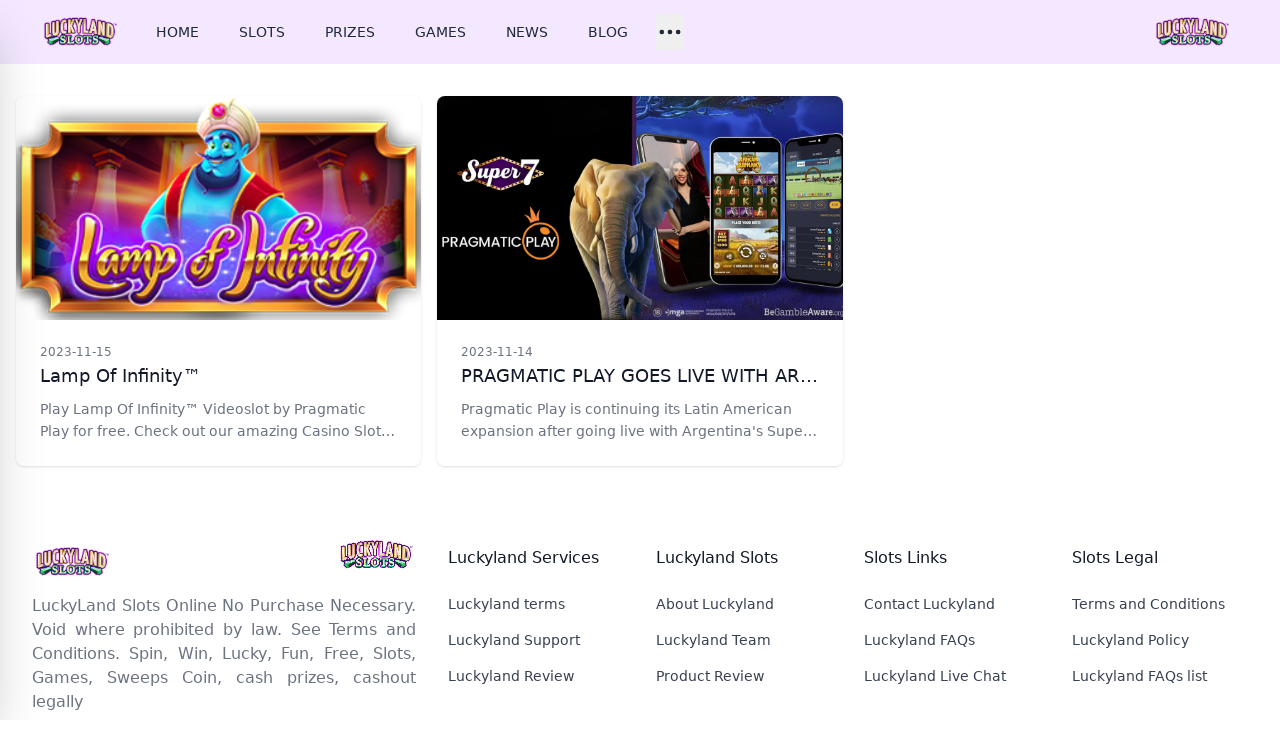

--- FILE ---
content_type: text/html; charset=utf-8
request_url: https://luckylandonline.com/tags/lamp-of-infinitytm/
body_size: 5205
content:
<!doctype html>
<html lang="en">
<head>
  <meta charset="UTF-8" />
  <meta name="viewport" content="width=device-width, initial-scale=1.0" />
  <meta name="description" content="LuckyLand Slots Online No Purchase Necessary. Void where prohibited by law. See Terms and Conditions. Spin, Win, Lucky, …">
  <meta property="og:site_name" content="LuckyLand Slots Online" />
  <meta property="og:locale" content="en_US" />
  <meta property="og:type" content="website" /><meta name="robots" content="index, follow" />
  <meta name="googlebot" content="index, follow, max-snippet:-1, max-image-preview:large, max-video-preview:-1" />
  <meta name="bingbot" content="index, follow, max-snippet:-1, max-image-preview:large, max-video-preview:-1" /><link rel="canonical" href="https://luckylandonline.com/tags/lamp-of-infinitytm/" />
  <meta property="og:updated_time" content="2024-01-08T21:30:34.494213190+00:00" />
  <meta property="og:url" content="https://luckylandonline.com/tags/lamp-of-infinitytm/" />
  <meta name="twitter:url" content="https://luckylandonline.com/tags/lamp-of-infinitytm/" />
  <meta property="og:description" content="LuckyLand Slots Online No Purchase Necessary. Void where prohibited by law. See Terms and Conditions. Spin, Win, Lucky, Fun, Free, Slots, Games, Sweeps Coin, cash prizes, cashout legally" />
  <meta name="twitter:description" content="LuckyLand Slots Online No Purchase Necessary. Void where prohibited by law. See Terms and Conditions. Spin, Win, Lucky, Fun, Free, Slots, Games, Sweeps Coin, cash prizes, cashout legally" />
  <meta property="og:title" content="LuckyLand Slots Online" />
  <meta name="twitter:title" content="LuckyLand Slots Online" />

<title>LuckyLand Slots Online | LuckyLand Slots Online No Purchase Necessary. Void where prohibited by law. See Terms and Conditions. Spin, Win, Lucky, Fun, Free, Slots, Games, Sweeps Coin, cash prizes, cashout legally</title>
<link rel="icon" type="image/png" href="https://luckylandonline.com/icons/lucyland-slots-favicon.png" />

<script src="https://cdn.tailwindcss.com"></script>

<style type="text/css">
  #page-content {  }
  #page-content h1 ,#page-content h2 ,#page-content h3 ,#page-content h4 , #page-content h5  { font-size: 1.1rem;font-weight: bold; color: #0055A4; }
  #page-content p { padding: 0.8rem 0rem; }
  #page-content b ,#page-content strong { font-weight: bold; }
  #page-content a { font-weight: bold; color: #CF142B;}
  #page-content img { padding: 0.8rem 0rem; }
</style>
<link rel="alternate" type="application/atom+xml" title="LuckyLand Slots Online Atom/RSS Feed" href="https://luckylandonline.com/atom.xml" />
<script async src="https://www.googletagmanager.com/gtag/js?id=G-J57GTVSGFE"></script>
  <script>
    window.dataLayer = window.dataLayer || [];
    function gtag(){dataLayer.push(arguments);}
    gtag('js', new Date());

    gtag('config', 'G-J57GTVSGFE');
  </script>
<script type="text/javascript">
    (function(c,l,a,r,i,t,y){
        c[a]=c[a]||function(){(c[a].q=c[a].q||[]).push(arguments)};
        t=l.createElement(r);t.async=1;t.src="https://www.clarity.ms/tag/"+i;
        y=l.getElementsByTagName(r)[0];y.parentNode.insertBefore(t,y);
    })(window, document, "clarity", "script", "jrqez37fy2");
</script>
</head>
<body class="dark:bg-gray-700 flex flex-col h-screen justify-between">
  <nav id="navbar" class="bg-purple-100 dark:bg-gray-800">
    <div class="max-w-7xl mx-auto px-2 sm:px-6 lg:px-8">
      <div class="relative flex items-center justify-between h-16">
        <div class="flex items-center sm:hidden">
          <!-- Mobile menu button-->
          <button id="toggle-mobile-menu" type="button" class="inline-flex items-center justify-center p-2 rounded-md text-gray-400 hover:text-white hover:bg-purple-700 focus:outline-none focus:ring-2 focus:ring-inset focus:ring-white" aria-controls="mobile-menu" aria-expanded="false">
            <span class="sr-only">Open main menu</span>
            <svg class="block h-6 w-6" xmlns="http://www.w3.org/2000/svg" fill="none" viewBox="0 0 24 24" stroke="currentColor" aria-hidden="true">
              <path stroke-linecap="round" stroke-linejoin="round" stroke-width="2" d="M4 6h16M4 12h16M4 18h16" />
            </svg>
            <svg class="hidden h-6 w-6" xmlns="http://www.w3.org/2000/svg" fill="none" viewBox="0 0 24 24" stroke="currentColor" aria-hidden="true">
              <path stroke-linecap="round" stroke-linejoin="round" stroke-width="2" d="M6 18L18 6M6 6l12 12" />
            </svg>
          </button>
        </div>
        <div class="flex-1 flex items-center">
          <div class="flex-shrink-0 flex items-center ml-2">
          <div class="flex flex-shrink-0 items-center">
            <a href="https://luckylandonline.com" class="text-xl text-gray-800 dark:text-white"><img class="h-8 w-auto" src=" &#x2F;icons&#x2F;lucyland-slots-logo.png" alt="LuckyLand Slots Online"></a>
          </div>
          </div>
          <div class="hidden sm:block sm:ml-6">
            <div class="nav-links flex space-x-4">
                    <a href="/" class="text-gray-800 dark:text-gray-300 hover:bg-purple-700 hover:text-white px-3 py-2 rounded-md text-sm font-medium">HOME</a>
                    <a href="/slots" class="text-gray-800 dark:text-gray-300 hover:bg-purple-700 hover:text-white px-3 py-2 rounded-md text-sm font-medium">SLOTS</a>
                    <a href="/prizes" class="text-gray-800 dark:text-gray-300 hover:bg-purple-700 hover:text-white px-3 py-2 rounded-md text-sm font-medium">PRIZES</a>
                    <a href="/games" class="text-gray-800 dark:text-gray-300 hover:bg-purple-700 hover:text-white px-3 py-2 rounded-md text-sm font-medium">GAMES</a>
                    <a href="/news" class="text-gray-800 dark:text-gray-300 hover:bg-purple-700 hover:text-white px-3 py-2 rounded-md text-sm font-medium">NEWS</a>
                    <a href="/blog" class="text-gray-800 dark:text-gray-300 hover:bg-purple-700 hover:text-white px-3 py-2 rounded-md text-sm font-medium">BLOG</a>
              <!-- Button (sidebar) -->
              <button id="toggle-sidebar">
                <svg class="w-7 h-7 text-gray-800 dark:text-gray-300" fill="none" stroke="currentColor" viewBox="0 0 24 24" xmlns="http://www.w3.org/2000/svg">
                  <path stroke-linecap="round" stroke-linejoin="round" stroke-width="2" d="M5 12h.01M12 12h.01M19 12h.01M6 12a1 1 0 11-2 0 1 1 0 012 0zm7 0a1 1 0 11-2 0 1 1 0 012 0zm7 0a1 1 0 11-2 0 1 1 0 012 0z"></path>
                </svg>
              </button>
            </div>
          </div>


          <div class="flex ml-auto relative items-center sm:mr-4">
            <a href=""><img class="h-8 w-auto" src="/icons/lucyland-slots-logo.png" alt="LuckyLand Slots Online"></a>
          </div>

          
        <!-- Sidebar Menu -->
          <div id="sidebar" class="nav-links -translate-x-full flex flex-col pt-6 p-2 text-2xl text-black dark:text-gray-200 bg-gray-200 dark:bg-gray-900 transform top-0 left-0 w-64 bg-white fixed h-full overflow-auto ease-in-out transition-all duration-300 z-30 shadow-2xl">
            <a href="/categories" class="text-gray-800 dark:text-gray-300 hover:bg-gray-700 hover:text-white px-3 py-2 rounded-md text-sm font-medium">Categories</a>
            <a href="/tags" class="text-gray-800 dark:text-gray-300 hover:bg-gray-700 hover:text-white px-3 py-2 rounded-md text-sm font-medium">Tags</a>
          </div>
        </div>
      </div>
    </div>

    <!-- Mobile menu -->
    <div id="mobile-menu" class="sm:hidden fixed z-10 overflow-hidden">
      <div class="nav-links flex flex-col space-y-4 items-center w-screen dark:bg-gray-800 transition-all ease-out duration-500 h-0">
        <a href="/" class="text-gray-800 dark:text-gray-300 hover:bg-gray-700 hover:text-white px-3 py-2 rounded-md text-sm font-medium">HOME</a>
        <a href="/slots" class="text-gray-800 dark:text-gray-300 hover:bg-gray-700 hover:text-white px-3 py-2 rounded-md text-sm font-medium">SLOTS</a>
        <a href="/prizes" class="text-gray-800 dark:text-gray-300 hover:bg-gray-700 hover:text-white px-3 py-2 rounded-md text-sm font-medium">PRIZES</a>
        <a href="/games" class="text-gray-800 dark:text-gray-300 hover:bg-gray-700 hover:text-white px-3 py-2 rounded-md text-sm font-medium">GAMES</a>
        <a href="/news" class="text-gray-800 dark:text-gray-300 hover:bg-gray-700 hover:text-white px-3 py-2 rounded-md text-sm font-medium">NEWS</a>
        <a href="/blog" class="text-gray-800 dark:text-gray-300 hover:bg-gray-700 hover:text-white px-3 py-2 rounded-md text-sm font-medium">BLOG</a>
        <a href="/categories" class="text-gray-800 dark:text-gray-300 hover:bg-gray-700 hover:text-white px-3 py-2 rounded-md text-sm font-medium">Categories</a>
        <a href="/tags" class="text-gray-800 dark:text-gray-300 hover:bg-gray-700 hover:text-white px-3 py-2 rounded-md text-sm font-medium">Tags</a>
      </div>
    </div>
  </nav>
  
  
  <main class="max-w-7xl mx-auto text-black dark:text-gray-200 w-full mb-auto">
    

<div class="container mx-auto px-4 mt-8">
  <div class="grid grid-cols-1 md:grid-cols-2 lg:grid-cols-3 gap-4 mb-4">
    <div>
      <article class="overflow-hidden rounded-lg shadow transition hover:shadow-lg">
        <a href="https://luckylandonline.com/games/202311/lamp-of-infinity/"><img alt="Lamp Of Infinity™" src="https://i1.wp.com/www.pragmaticplay.com/wp-content/uploads/2023/04/Lamp-of-Infinity_339x180.png" class="h-56 w-full object-cover"/></a>
        <div class="bg-white p-4 sm:p-6">
          <time datetime="2023-11-15" class="block text-xs text-gray-500 "> 2023-11-15 </time>
          <a href="https://luckylandonline.com/games/202311/lamp-of-infinity/" title="Lamp Of Infinity™"><h3 class="mt-0.5 text-lg text-gray-900 capitalize truncate"> Lamp Of Infinity™</h3> </a>
          <p class="mt-2 line-clamp-2 text-sm/relaxed text-gray-500">Play Lamp Of Infinity™ Videoslot by Pragmatic Play for free. Check out our amazing Casino Slots, Card Games, Table Games, Bingo and Live Casino Games</p>
        </div>
      </article>
    </div>
    <div>
      <article class="overflow-hidden rounded-lg shadow transition hover:shadow-lg">
        <a href="https://luckylandonline.com/news/202311/pragmatic-play-goes-live-with-argentina-s-super-7-in-mendoza/"><img alt="PRAGMATIC PLAY GOES LIVE WITH ARGENTINA'S SUPER 7 IN MENDOZA" src="https://i1.wp.com/www.pragmaticplay.com/wp-content/uploads/2023/08/PP_SUPER7_EN.jpg" class="h-56 w-full object-cover"/></a>
        <div class="bg-white p-4 sm:p-6">
          <time datetime="2023-11-14" class="block text-xs text-gray-500 "> 2023-11-14 </time>
          <a href="https://luckylandonline.com/news/202311/pragmatic-play-goes-live-with-argentina-s-super-7-in-mendoza/" title="PRAGMATIC PLAY GOES LIVE WITH ARGENTINA'S SUPER 7 IN MENDOZA"><h3 class="mt-0.5 text-lg text-gray-900 capitalize truncate"> PRAGMATIC PLAY GOES LIVE WITH ARGENTINA'S SUPER 7 IN MENDOZA</h3> </a>
          <p class="mt-2 line-clamp-2 text-sm/relaxed text-gray-500">Pragmatic Play is continuing its Latin American expansion after going live with Argentina's Super 7 for the province of Mendoza.</p>
        </div>
      </article>
    </div> 
  </div>
</div>


  </main>

  




  <footer class="bg-white">
  <div
    class="mx-auto max-w-screen-xl space-y-8 px-4 py-16 sm:px-6 lg:space-y-16 lg:px-8"
  >
    <div class="grid grid-cols-1 gap-8 lg:grid-cols-3">
      <div>
        <div class="text-teal-600 flex justify-between">
          <a href="https://luckylandonline.com" class="text-xl text-gray-800 dark:text-white"><img class="h-8 w-auto" src=" &#x2F;icons&#x2F;lucyland-slots-logo.png" alt="LuckyLand Slots Online"></a>
          <a href=""><img class="h-8 w-auto animate-bounce" src="/icons/lucyland-slots-logo.png" alt="LuckyLand Slots Online"></a>
        </div>
        <p class="mt-4 text-gray-500 text-justify">
          LuckyLand Slots Online No Purchase Necessary. Void where prohibited by law. See Terms and Conditions. Spin, Win, Lucky, Fun, Free, Slots, Games, Sweeps Coin, cash prizes, cashout legally
        </p>
        <ul class="mt-8 flex gap-6">
          <li>
            <a href=" https:&#x2F;&#x2F;www.facebook.com&#x2F;luckyland" rel="noreferrer"target="_blank"class="text-gray-700 transition hover:opacity-75"> <span class="sr-only">Facebook</span>
              <svg class="h-6 w-6"  fill="purple" viewBox="0 0 24 24"aria-hidden="true"> <path fill-rule="evenodd"d="M22 12c0-5.523-4.477-10-10-10S2 6.477 2 12c0 4.991 3.657 9.128 8.438 9.878v-6.987h-2.54V12h2.54V9.797c0-2.506 1.492-3.89 3.777-3.89 1.094 0 2.238.195 2.238.195v2.46h-1.26c-1.243 0-1.63.771-1.63 1.562V12h2.773l-.443 2.89h-2.33v6.988C18.343 21.128 22 16.991 22 12z"clip-rule="evenodd"/> </svg> 
            </a>
          </li>
          <li>
            <a href=" https:&#x2F;&#x2F;instagram.com&#x2F;luckyland" rel="noreferrer" target="_blank" class="text-gray-700 transition hover:opacity-75"> <span class="sr-only">Instagram</span>
              <svg class="h-6 w-6"  fill="purple" viewBox="0 0 24 24" aria-hidden="true"> <path fill-rule="evenodd" d="M12.315 2c2.43 0 2.784.013 3.808.06 1.064.049 1.791.218 2.427.465a4.902 4.902 0 011.772 1.153 4.902 4.902 0 011.153 1.772c.247.636.416 1.363.465 2.427.048 1.067.06 1.407.06 4.123v.08c0 2.643-.012 2.987-.06 4.043-.049 1.064-.218 1.791-.465 2.427a4.902 4.902 0 01-1.153 1.772 4.902 4.902 0 01-1.772 1.153c-.636.247-1.363.416-2.427.465-1.067.048-1.407.06-4.123.06h-.08c-2.643 0-2.987-.012-4.043-.06-1.064-.049-1.791-.218-2.427-.465a4.902 4.902 0 01-1.772-1.153 4.902 4.902 0 01-1.153-1.772c-.247-.636-.416-1.363-.465-2.427-.047-1.024-.06-1.379-.06-3.808v-.63c0-2.43.013-2.784.06-3.808.049-1.064.218-1.791.465-2.427a4.902 4.902 0 011.153-1.772A4.902 4.902 0 015.45 2.525c.636-.247 1.363-.416 2.427-.465C8.901 2.013 9.256 2 11.685 2h.63zm-.081 1.802h-.468c-2.456 0-2.784.011-3.807.058-.975.045-1.504.207-1.857.344-.467.182-.8.398-1.15.748-.35.35-.566.683-.748 1.15-.137.353-.3.882-.344 1.857-.047 1.023-.058 1.351-.058 3.807v.468c0 2.456.011 2.784.058 3.807.045.975.207 1.504.344 1.857.182.466.399.8.748 1.15.35.35.683.566 1.15.748.353.137.882.3 1.857.344 1.054.048 1.37.058 4.041.058h.08c2.597 0 2.917-.01 3.96-.058.976-.045 1.505-.207 1.858-.344.466-.182.8-.398 1.15-.748.35-.35.566-.683.748-1.15.137-.353.3-.882.344-1.857.048-1.055.058-1.37.058-4.041v-.08c0-2.597-.01-2.917-.058-3.96-.045-.976-.207-1.505-.344-1.858a3.097 3.097 0 00-.748-1.15 3.098 3.098 0 00-1.15-.748c-.353-.137-.882-.3-1.857-.344-1.023-.047-1.351-.058-3.807-.058zM12 6.865a5.135 5.135 0 110 10.27 5.135 5.135 0 010-10.27zm0 1.802a3.333 3.333 0 100 6.666 3.333 3.333 0 000-6.666zm5.338-3.205a1.2 1.2 0 110 2.4 1.2 1.2 0 010-2.4z"clip-rule="evenodd"/> </svg> 
            </a>
          </li>
          <li>
            <a href=" https:&#x2F;&#x2F;twitter.com&#x2F;luckyland" rel="noreferrer" target="_blank" class="text-gray-700 transition hover:opacity-75"> <span class="sr-only">Twitter</span>
              <svg class="h-6 w-6"  fill="purple" viewBox="0 0 24 24" aria-hidden="true"> <path d="M8.29 20.251c7.547 0 11.675-6.253 11.675-11.675 0-.178 0-.355-.012-.53A8.348 8.348 0 0022 5.92a8.19 8.19 0 01-2.357.646 4.118 4.118 0 001.804-2.27 8.224 8.224 0 01-2.605.996 4.107 4.107 0 00-6.993 3.743 11.65 11.65 0 01-8.457-4.287 4.106 4.106 0 001.27 5.477A4.072 4.072 0 012.8 9.713v.052a4.105 4.105 0 003.292 4.022 4.095 4.095 0 01-1.853.07 4.108 4.108 0 003.834 2.85A8.233 8.233 0 012 18.407a11.616 11.616 0 006.29 1.84"/> </svg> 
            </a>
          </li>
          <li>
            <a href=" https:&#x2F;&#x2F;www.youtube.com&#x2F;@luckyland&#x2F;" rel="noreferrer" target="_blank" class="text-gray-700 transition hover:opacity-75"> <span class="sr-only">Twitter</span>
             <svg class="h-6 w-6"  fill="purple" version="1.1" xmlns="http://www.w3.org/2000/svg" xmlns:xlink="http://www.w3.org/1999/xlink" viewBox="-143 145 512 512" xml:space="preserve"><g id="SVGRepo_bgCarrier" stroke-width="0"></g><g id="SVGRepo_tracerCarrier" stroke-linecap="round" stroke-linejoin="round"></g><g id="SVGRepo_iconCarrier"> <g> <polygon points="78.9,450.3 162.7,401.1 78.9,351.9 "></polygon> <path d="M113,145c-141.4,0-256,114.6-256,256s114.6,256,256,256s256-114.6,256-256S254.4,145,113,145z M241,446.8L241,446.8 c0,44.1-44.1,44.1-44.1,44.1H29.1c-44.1,0-44.1-44.1-44.1-44.1v-91.5c0-44.1,44.1-44.1,44.1-44.1h167.8c44.1,0,44.1,44.1,44.1,44.1 V446.8z"></path> </g> </g></svg>
            </a>
          </li>
          <li>
            <a href=" https:&#x2F;&#x2F;t.me&#x2F;luckyland" rel="noreferrer" target="_blank" class="text-gray-700 transition hover:opacity-75"> <span class="sr-only">Twitter</span>
             <svg class="h-6 w-6"  fill="purple" xmlns="http://www.w3.org/2000/svg"><g id="SVGRepo_bgCarrier" stroke-width="0"></g><g id="SVGRepo_tracerCarrier" stroke-linecap="round" stroke-linejoin="round"></g><g id="SVGRepo_iconCarrier"><path d="m12 0c-6.627 0-12 5.373-12 12s5.373 12 12 12 12-5.373 12-12c0-6.627-5.373-12-12-12zm5.894 8.221-1.97 9.28c-.145.658-.537.818-1.084.508l-3-2.21-1.446 1.394c-.14.18-.357.295-.6.295-.002 0-.003 0-.005 0l.213-3.054 5.56-5.022c.24-.213-.054-.334-.373-.121l-6.869 4.326-2.96-.924c-.64-.203-.658-.64.135-.954l11.566-4.458c.538-.196 1.006.128.832.941z"></path></g></svg>
            </a>
          </li>
        </ul>
      </div>

      <div class="grid grid-cols-1 gap-8 sm:grid-cols-2 lg:col-span-2 lg:grid-cols-4" > 
        <div>
        <p class="font-medium text-gray-900">Luckyland Services</p>
          <ul class="mt-6 space-y-4 text-sm">
            <li> <a href="/luckyland-terms" class="text-gray-700 transition hover:opacity-75"> Luckyland terms </a> </li>
            <li> <a href="/luckyland-support" class="text-gray-700 transition hover:opacity-75"> Luckyland Support </a> </li>
            <li> <a href="/luckyland-review" class="text-gray-700 transition hover:opacity-75"> Luckyland Review </a> </li>
          
          </ul>
        </div> 
        <div>
        <p class="font-medium text-gray-900">Luckyland Slots</p>
          <ul class="mt-6 space-y-4 text-sm">
            <li> <a href="/about-luckyland" class="text-gray-700 transition hover:opacity-75"> About Luckyland </a> </li>
            <li> <a href="/luckyland-team" class="text-gray-700 transition hover:opacity-75"> Luckyland Team </a> </li>
            <li> <a href="/luckyland-product" class="text-gray-700 transition hover:opacity-75"> Product Review </a> </li>
          
          </ul>
        </div> 
        <div>
        <p class="font-medium text-gray-900">Slots Links</p>
          <ul class="mt-6 space-y-4 text-sm">
            <li> <a href="/contact-luckyland" class="text-gray-700 transition hover:opacity-75"> Contact Luckyland </a> </li>
            <li> <a href="/luckyland-faqs" class="text-gray-700 transition hover:opacity-75"> Luckyland FAQs </a> </li>
            <li> <a href="/live-chat-luckyland" class="text-gray-700 transition hover:opacity-75"> Luckyland Live Chat </a> </li>
          
          </ul>
        </div> 
        <div>
        <p class="font-medium text-gray-900">Slots Legal</p>
          <ul class="mt-6 space-y-4 text-sm">
            <li> <a href="/luckyland-toc" class="text-gray-700 transition hover:opacity-75"> Terms and Conditions </a> </li>
            <li> <a href="/luckyland-policy" class="text-gray-700 transition hover:opacity-75"> Luckyland Policy </a> </li>
            <li> <a href="/faqs/" class="text-gray-700 transition hover:opacity-75"> Luckyland FAQs list </a> </li>
          
          </ul>
        </div>

      </div>
    </div>

    <p class="text-xs text-gray-500">
      &copy; 2024. LuckyLand Slots Online. All rights reserved.
    </p>
  </div>
</footer>

  <!------------------------- SCRIPTS ------------------------->
  <script defer src="/js/main.js"></script>
  
  
    <script defer src="/js/lang.js"></script>
  
  
    <script async src=""
     crossorigin="anonymous"></script>
  
  
  
<script defer src="https://static.cloudflareinsights.com/beacon.min.js/vcd15cbe7772f49c399c6a5babf22c1241717689176015" integrity="sha512-ZpsOmlRQV6y907TI0dKBHq9Md29nnaEIPlkf84rnaERnq6zvWvPUqr2ft8M1aS28oN72PdrCzSjY4U6VaAw1EQ==" data-cf-beacon='{"version":"2024.11.0","token":"0e5c86bcc4564301a99b603af4e46a1b","r":1,"server_timing":{"name":{"cfCacheStatus":true,"cfEdge":true,"cfExtPri":true,"cfL4":true,"cfOrigin":true,"cfSpeedBrain":true},"location_startswith":null}}' crossorigin="anonymous"></script>
</body>
</html>


--- FILE ---
content_type: application/javascript
request_url: https://luckylandonline.com/js/main.js
body_size: 247
content:
function switchTheme(){"dark"==([...document.documentElement.classList].includes("dark")?"dark":"light")?(localStorage.theme="light",document.documentElement.classList.remove("dark"),document.getElementById("light").classList.add("hidden"),document.getElementById("dark").classList.remove("hidden"),document.getElementById("syntax_highlight").href="/syntax-light.css"):(localStorage.theme="dark",document.documentElement.classList.add("dark"),document.getElementById("dark").classList.add("hidden"),document.getElementById("light").classList.remove("hidden"),document.getElementById("syntax_highlight").href="/syntax-dark.css")}function toggleSidebar(){let e=document.getElementById("sidebar");[...e.classList].includes("translate-x-0")?(document.body.style.removeProperty("overflow"),e.classList.remove("translate-x-0"),e.classList.add("-translate-x-full")):(document.body.style.setProperty("overflow","hidden"),e.classList.remove("-translate-x-full"),e.classList.add("translate-x-0"))}function toggleMobileMenu(){let e=document.querySelector("#mobile-menu div.nav-links");[...e.classList].includes("h-screen")?(document.body.classList.remove("overflow-hidden","relative"),document.documentElement.classList.remove("overscroll-none"),e.classList.remove("h-screen"),e.classList.add("h-0")):(document.body.classList.add("overflow-hidden","relative"),document.documentElement.classList.add("overscroll-none"),e.classList.remove("h-0"),e.classList.add("h-screen"))}document.addEventListener("DOMContentLoaded",function(){var e=document.querySelectorAll(".nav-links a");let t=window.location.href.replace(/\/$/,"");e=[...e].filter(e=>e.href===t||e.href===window.location.href);if(0!==e.length)for(var d of e)d.className="bg-purple-700 text-white px-3 py-2 rounded-md text-sm font-medium";"dark"===localStorage.theme||!("theme"in localStorage)&&window.matchMedia("(prefers-color-scheme: dark)").matches?(document.documentElement.classList.add("dark"),document.getElementById("dark").classList.add("hidden"),document.getElementById("syntax_highlight").href="/syntax-dark.css"):(document.documentElement.classList.remove("dark"),document.getElementById("light").classList.add("hidden"),document.getElementById("syntax_highlight").href="/syntax-light.css"),document.getElementById("switch-theme")?.addEventListener("click",switchTheme),document.getElementById("toggle-sidebar")?.addEventListener("click",toggleSidebar),document.getElementById("toggle-mobile-menu")?.addEventListener("click",toggleMobileMenu)});